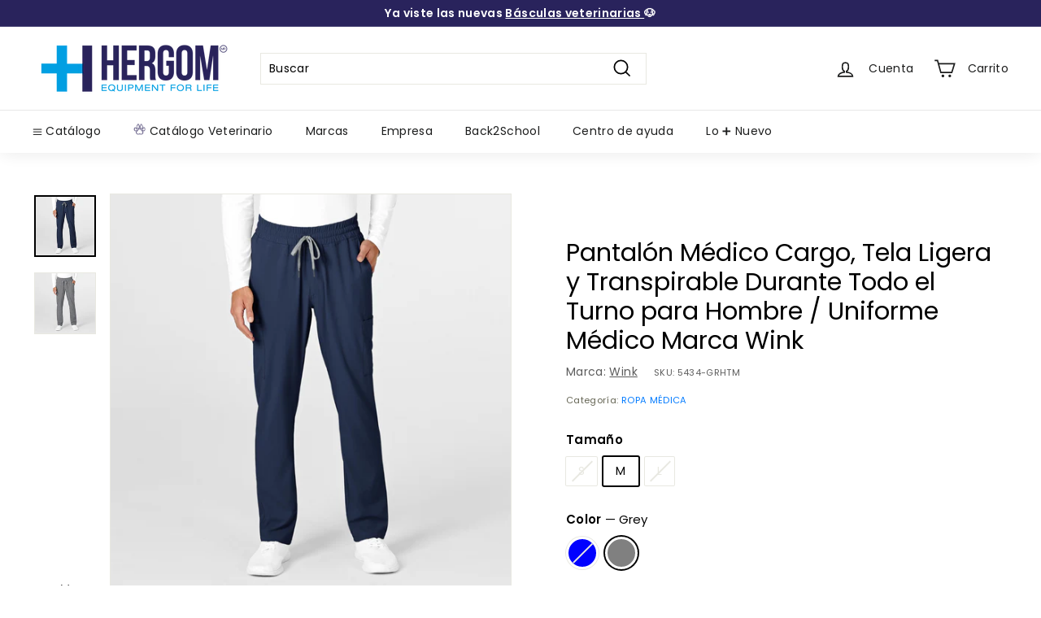

--- FILE ---
content_type: image/svg+xml
request_url: https://cdn.shopify.com/s/files/1/0674/9385/5538/files/Icono_-_Equipos_y_suministros.svg?v=1677713092
body_size: 1850
content:
<?xml version="1.0" encoding="UTF-8"?>
<svg id="Capa_2" data-name="Capa 2" xmlns="http://www.w3.org/2000/svg" viewBox="0 0 1200 1200">
  <defs>
    <style>
      .cls-1 {
        fill: none;
      }

      .cls-2 {
        fill: #08bd8c;
      }

      .cls-3 {
        fill: #0b8;
      }
    </style>
  </defs>
  <g id="Capa_1-2" data-name="Capa 1">
    <g>
      <rect class="cls-1" width="1200" height="1200"/>
      <g>
        <path class="cls-3" d="m479.77,1079.77c.3,3.86.77,7.72,1.45,11.58,1.41,8.03,3.46,16,6.72,23.48,4.58,10.53,11.4,20.03,19.85,27.8,14.91,13.69,34.19,22.83,54.24,25.63,11.48,1.61,23.31,1.09,34.48-2.12,19.58-5.63,35.05-19.57,43.94-37.76,5.63-11.52,7.44-24.53,8.13-37.33,1.46-27.14-1.77-54.31-2.15-81.49s2.3-55.18,14.66-79.39c17.24-33.76,53.61-56.89,91.49-58.19,37.89-1.3,75.75,19.29,95.26,51.8.69,1.14,1.38,2.33,2.43,3.15,1.77,1.38,4.19,1.47,6.44,1.58,38.76,1.82,75.2,28.65,88.43,65.13,13.23,36.48,2.47,80.43-26.12,106.68s-73.3,33.21-108.52,16.91c-35.22-16.3-58.85-54.89-57.35-93.67,1.5-38.78,28.04-75.43,64.41-88.96-14.57-20.21-39.6-32.4-64.49-31.42-24.89.98-48.88,15.12-61.81,36.42-9.75,16.06-13.2,35.19-14.03,53.96-1.22,27.38,2.73,54.73,2.96,82.14s-3.69,55.95-18.89,78.76c-12.91,19.37-33.29,33.16-55.49,40.15-57.25,18.01-121.6-10.45-145.32-65.38-9.68-22.42-13.09-45.78-11.75-69.98.34-6.1,1.98-12.33,2.13-18.08.37-13.86,4.97-26.54,8.01-39.63.45-1.94.83-4.26-.25-6.07-1.03-1.72-3.12-2.12-4.65-3.24-1.77-1.3-3.77-2.34-5.62-3.57-3.81-2.52-7.44-5.3-10.88-8.31-6.8-5.96-12.79-12.8-17.99-20.18-2.83-4.01-5.43-8.19-7.83-12.47-2.88-5.14-5.11-10.76-6.82-16.41-.88-2.9-2.22-3.67-4.78-4.57-29.22-10.28-55.89-25.09-79.29-45.51-37.92-33.1-64.86-79.29-69.9-129.73-2.65-26.52-.42-53.3,3.28-79.69,8.53-60.85,27.04-116.23,51.35-172.32,1.96-4.51,4.66-8.63,7.65-12.52.79-1.03,1.56-2.06,2.36-3.09s1.64-1.9,2.37-2.89c1.52-2.06,3.07-4.12,4.92-5.9,1.87-1.79,4.01-3.27,6.14-4.74s4.34-2.83,6.72-3.84c.07-.03.14-.06.22-.09,1.33-.56,2.69-1.07,4.03-1.59,4.78-1.86,9.71-3.31,14.74-4.3s10.16-1.51,15.29-1.57c2.14-.03,4.29.03,6.43.16,4.64.29,6.32-.86,6.23-5.89-.13-6.7,4.05-12.3,6.46-18.34,0,0-.05-.42-.05-.42,7.08-7.09,14.49-13.43,24.95-15.21,7.14-1.21,13.83-.12,20.72,1.49,12.83,3.01,25.43,6.65,37.63,11.62,9.42,3.84,14.16,11.77,17.55,20.7,1.19,3.15,1.14,6.64,6.21,6.27,4.5-.33,8.17.37,10.05-5.77,2.57-8.42,7.04-16.22,15.43-20.69.37-.21.74-.42,1.11-.62.41-.14.81-.29,1.22-.43.33-.24.66-.49.99-.73,11.02-4.79,23.17-5.69,34.35-9.93,9.38-3.56,18.58-3.04,28.27-.57,10.34,2.64,24.24,16.84,25.16,30.43.54,8.01,1.03,8.35,9.11,8.15,23.41-.55,45.92,12.39,57.78,32.45,24.4,41.27,37.16,88.29,45.93,135.07,4.43,23.6,7.49,47.19,10.17,71.03,3.75,33.51,2.54,64.28-8.2,96.41-5.32,15.9-13.23,30.46-22.38,44.55-11.88,18.31-26.83,33.67-43.37,47.5-21.58,18.03-46.21,30.9-72.86,39.77-2.66.89-5.23,2.13-8.07,2.8-2.46.58-4.57,2.53-5.82,6.09-5.17,14.73-13.2,27.96-24.35,39.09-5.19,5.18-10.29,10.37-16.51,14.36-6.9,4.43-14.75,8.25-22.58,10.73-5.83,1.85-11.91,2.86-18.03,2.71-3.76-.1-4.1,2.43-4.58,4.49-5.64,24.12-11.03,48.79-9.12,73.56Zm434.29-80.19c-.3-.35-.6-.7-.9-1.04-3.14-7.64-7.91-13.92-13.76-19.89-17.13-17.5-38.57-22.58-60.96-18-41.62,8.51-64.64,52.71-48.97,91.79,12.19,30.4,44.02,48.47,75.19,42.28,14.58-2.9,27.01-10.31,37.45-21.74,11.36-12.44,16.15-26.72,17.46-42.91.87-10.71-1.88-20.65-5.52-30.49Zm-311.28-112.86c.33-.24.67-.48,1-.72.4-.13.8-.25,1.2-.38.33-.24.66-.48.99-.72.4-.13.8-.25,1.19-.38.33-.25.67-.49,1-.74,4.18-2.58,8.55-4.91,12.76-7.36,8.88-5.15,17.36-10.69,24.94-17.52,6.56-5.92,13-12.05,18.93-18.6,11.6-12.82,20.87-27.23,28.07-42.98,24.27-53.09,13.09-119.56-.75-174.1-4.38-17.24-8.39-34.59-14.27-51.49-6.13-17.61-11.51-35.48-19.56-52.32-2.22-4.64-3.22-9.7-6.42-14.09-9.13-12.5-21.7-15.26-35.97-14.37-1.62.1-2.11.69-2.23,2.3-.93,12.98-5.91,23.95-16.77,31.56-7.95,5.56-16.34,9.24-26.71,7.09-12.29-2.55-24.15-6.55-36.28-9.64-14.8-3.77-24.69-13.23-28.63-28.28-.57-2.17-1.59-3.07-3.75-3.02-2.37.06-4.76.13-7.12-.02-2.4-.16-2.96.57-3.66,3.13-3.93,14.3-13.28,23.59-27.58,27.74-8.46,2.45-16.91,4.96-25.44,7.17-8.96,2.32-17.71,5.49-27.35,1.77-7.74-2.98-14.61-7.87-19.54-14.58-2.98-4.06-5.38-8.59-6.93-13.39-.69-2.15-1.6-4.73-1.39-6.99.16-1.66.46-3.84-1.04-4.99-.22-.17-.47-.31-.73-.42-2.49-1.06-5.75-.32-8.66-.38-.55-.01-1.1,0-1.64,0-17.37-.13-30.16,7.31-37.59,23.17-4.85,10.36-10.07,20.64-13.83,31.4-7.99,22.88-16.12,45.7-21.7,69.42-5.41,22.98-10.35,45.98-13.58,69.35-2.05,14.87-3.5,29.79-3.43,44.83.04,9.43-.43,19,1.53,28.17,3.99,18.61,10.86,36.19,19.83,53.1,10.44,19.68,25.34,35.38,41.22,50.47,4.41,4.19,9.98,6.59,14.56,10.44,12.76,10.72,28.11,16.6,43.13,23.11,2.39,1.04,3.39.84,4.19-1.91,6.39-21.87,28.37-29.76,48.42-33.4,33.92-6.17,74.81-7.12,105.72,10.39.15.3.39.5.71.59.46.55.82,1.23,1.39,1.63,7.64,5.39,13.04,12.37,15.99,21.34.84,2.56,2.45,4.06,6.2,2.93,6.88-2.07,12.97-5.75,19.56-8.32Zm-111.83.39c-6.29.24-12.59.56-18.84.62-2.3.02-4.6.04-6.91.12-10.24.34-20.01,2.22-27.96,9.61-2.65,2.46-4.34,4.9-4.47,8.67-.25,7.46.52,14.49,3.85,21.44,8.7,18.16,20.6,32.77,39.87,40.6,10.41,4.23,20.31,3.36,30.22-.81,8.49-3.57,15.44-9.27,22.02-15.74,5.08-4.99,9.14-10.76,12.92-16.5,3.43-5.21,4.73-11.9,6.64-18.04,3.13-10.08-.22-18.22-9.01-23.83-6.83-4.36-14.67-4.9-22.2-5.72-8.65-.94-17.4-.77-26.14-.44Zm-29.67-411.73c0-2.74-.12-5.48.03-8.21.25-4.61-1.18-7.26-6.26-8.42-10.61-2.43-21.05-5.59-31.54-8.51-5.38-1.5-9.35.65-10.38,5.99-2.44,12.59-2.22,25.21.05,37.78.85,4.74,6.03,7.56,10.78,6.3,7.8-2.07,15.69-3.86,23.38-6.28,15.05-4.75,14.02-1.72,13.95-18.64Zm123.56-1.57c.46-4.78-1.69-10.51-2.17-16.47-.44-5.46-4.77-8.91-8.65-7.86-11.24,3.05-22.38,6.51-33.63,9.51-3.77,1.01-4.99,3.27-5,6.71-.02,6.21,0,12.41-.01,18.62,0,3.45,1.27,5.85,4.79,7.06,10.64,3.66,21.64,5.96,32.44,8.99,4.99,1.4,7.91-.8,9.22-5.07,2.01-6.55,2.85-13.35,3.02-21.49Z"/>
        <path class="cls-2" d="m475.57,1156.38c2.13.05,3.2,1.17,3.3,3.27-2.22.03-2.87-1.5-3.3-3.27Z"/>
        <path class="cls-2" d="m546.82,1198.04c2.79-1.68,1.92.79,2.21,1.94-1.19-.13-1.74-.99-2.21-1.94Z"/>
        <path class="cls-2" d="m618.09,1153.45c-.11,1.41-.99,1.86-2.26,1.81.13-1.38.89-1.98,2.26-1.81Z"/>
        <path class="cls-2" d="m524.86,431.08c-.33.24-.66.49-.99.73.04-.64.19-1.13.99-.73Z"/>
        <path class="cls-2" d="m684.66,499.73c-.27-.34-.55-.67-.82-1.01.65.03,1.08.25.82,1.01Z"/>
        <path class="cls-2" d="m522.65,432.24c-.37.21-.74.42-1.11.62.2-.51.37-1.08,1.11-.62Z"/>
        <path class="cls-2" d="m611.46,1157.85c-.33.24-.66.49-1,.73.05-.63.2-1.12,1-.73Z"/>
        <path class="cls-2" d="m609.27,1158.96l-.99.72c.05-.63.19-1.13.99-.72Z"/>
        <path class="cls-2" d="m389,434.45s.05.42.05.42c-.25-.09-.5-.18-.75-.27.23-.05.47-.1.7-.15Z"/>
        <path class="cls-2" d="m558.94,868.56c.75-.41.87-.08.71.59-.33-.09-.56-.29-.71-.59Z"/>
        <path class="cls-2" d="m602.79,886.73c.05-.63.2-1.13,1-.72-.33.24-.67.48-1,.72Z"/>
        <path class="cls-2" d="m914.06,999.59c-.67-.03-1.07-.29-.9-1.04.3.35.6.69.9,1.04Z"/>
        <path class="cls-2" d="m607.17,884.54c.05-.64.2-1.12,1-.74-.33.25-.67.49-1,.74Z"/>
        <path class="cls-2" d="m604.98,885.63c.05-.63.19-1.13.99-.72-.33.24-.66.48-.99.72Z"/>
      </g>
    </g>
  </g>
</svg>

--- FILE ---
content_type: image/svg+xml
request_url: https://cdn.shopify.com/s/files/1/0674/9385/5538/files/Icono_-_Rehabilitacion_y_terapia.svg?v=1677713092
body_size: 2103
content:
<?xml version="1.0" encoding="UTF-8"?>
<svg id="Capa_2" data-name="Capa 2" xmlns="http://www.w3.org/2000/svg" viewBox="0 0 1200 1200">
  <defs>
    <style>
      .cls-1 {
        fill: #a7c1ea;
      }

      .cls-2 {
        fill: #5385d8;
      }

      .cls-3 {
        fill: none;
      }
    </style>
  </defs>
  <g id="Capa_1-2" data-name="Capa 1">
    <g>
      <rect class="cls-3" width="1200" height="1200"/>
      <g>
        <path class="cls-2" d="m830.42,991.17c0,25.14.03,49.73-.05,74.33,0,2.17,1.16,2.8,2.8,3.33,10.09,3.28,19.06,8.86,26.86,15.71,7.74,6.79,13.49,15.27,16.67,25.57,2.85,9.26,4.22,18.22,3.47,28-1.01,13.14-7.23,29.73-16.33,39.8-5.64,6.25-12.07,11.94-19.36,15.31-7.6,3.51-15.82,6.28-24.79,6.69-17.31.79-32.82-3.28-46.48-13.81-8.66-6.67-14.28-15.84-19.26-25.41-.25-.48-.21-1.11-.49-1.56-5.94-9.67-5.25-20.39-5.22-31.09.06-18.08,8.95-31.95,21.15-43.98,7.19-7.09,15.86-12.33,25.81-15.02,2.32-.63,3.67-1.56,3.57-4.44-.25-7.11-.23-14.25-.02-21.36.1-3.29-1.27-3.93-4.2-3.92-29.95.08-59.9.05-89.85.05-2.4,0-3.87.18-5.07,3.27-6.82,17.49-15.22,34.29-25.96,49.71-6.5,9.34-13.57,18.25-21.34,26.73-51.68,56.4-128.63,86.77-205.02,79.41-71.31-6.87-137.07-46.23-177.61-104.97l-.78-1.12c-8.16-11.83-15.9-23.89-21.4-37.23-3.3-7.99-7.79-15.74-9.49-24.06-4.62-22.58-10.86-44.01-12.07-67.22-2.78-53.62,12.35-108.52,42.56-152.95,5.64-8.3,11.83-16.23,18.53-23.7,20.42-22.77,44.08-41.68,71.44-55.65,3.43-1.75,4.51-3.83,4.5-7.6-.11-89.3-.12-178.6.02-267.9,0-4.6-1.31-5.82-5.84-5.78-23.56.21-47.11.14-70.67.05-6.46-.02-13.83-5.59-14.78-10.77-1.59-8.66,1.8-16.27,8.79-19.22,3.18-1.34,6.62-1.74,10.09-1.74,28.67,0,57.34-.04,86.01.02,11.36.02,17.64,5.93,17.68,16.89.15,42.73.17,85.46.23,128.19q.01,7.15,6.93,7.16c102.45,0,204.9,0,307.34.04,3.97,0,8.06.11,11.89,1.01,6.07,1.42,10.15,5.49,11.4,11.67,7.62,37.74,15.12,75.51,22.67,113.26,2.01,10.07,2.02,10.03,12.13,10.08,16.07.09,32.13.13,48.2.41,7.5.13,14.6,7.32,15.27,14.97.16,1.81.06,3.65.06,5.48,0,68.48.09,136.96-.14,205.45-.02,6.28,1.8,11.15,5.71,15.69,21.85,25.33,43.7,50.65,65.42,76.08,2.12,2.48,3.47,2.73,6.24.99,14.08-8.8,28.28-17.42,42.51-25.96,5.58-3.35,11.58-3.11,17.15-.2,9.8,5.1,9.16,21.81-.4,27.25-14.56,8.3-28.66,17.39-42.97,26.12-5.13,3.13-10.22,6.33-15.45,9.28-6.92,3.91-12.97,3.57-18.28-2.1-8.15-8.7-15.39-18.23-23.17-27.25-7.03-8.15-13.76-16.59-21.13-24.45-5.2-5.53-8.92-12.36-15.48-17.53Zm-228.17-250.61c.13,1.9,1.53,2.53,2.94,3.51,6.83,4.71,13.89,9.2,20.17,14.58,21.95,18.83,41.75,39.59,56.15,65.01,6.49,11.46,12.77,23.03,17.44,35.36,6.77,17.86,12.31,36.01,14.55,55.17,1.44,12.31,3.82,24.54,3.83,36.97.02,17.35-2.69,34.43-5.84,51.44-.57,3.05-.68,5.09,3.63,5.06,26.46-.16,52.93-.14,79.39,0,3.48.02,4.23-1.24,4.23-4.46-.07-86.51-.08-173.03.01-259.54,0-3.59-1.06-4.61-4.63-4.6-63.52.12-127.03.12-190.55.14-1.51-1.24-3.09-1.04-4.77-.32.58,1.91,2.11,1.57,3.44,1.68Zm15.44-33.62c33.41,0,66.81,0,100.22,0,1.28,0,2.56.03,3.83-.02,3.04-.13,3.75-2.17,2.91-4.47-2.81-7.71-3.94-15.92-5.26-23.81-1.98-11.85-4.29-23.7-6.68-35.42-2.44-11.94-4.43-24.04-7.56-35.9-1.27-4.8-3.08-4.59-6.22-4.59-99.67-.01-199.35.02-299.02-.11-4.34,0-5.5,1.17-5.48,5.49.17,34.32.1,68.64.1,102.96,0,.55,0,1.1,0,1.64,0,3.25,1.34,4.55,4.34,2.65,1.12-.71,2.26-1.04,3.46-1.44,14.89-4.86,30.26-7.29,45.74-9.22,17.37-2.16,34.85-1.4,52.03.5,7.06.78,14.09,1.7,21.2,1.71,32.13.04,64.26.02,96.39.02Zm-111.9,458.73c41.82-7.68,80.04-26.94,111.23-55.96,13.85-12.89,26.38-27.19,36.09-43.63,13.08-22.16,23.95-45.23,28.01-70.94,1.56-9.87,3.29-19.65,3.94-29.74,4.71-72.5-28.71-144.6-87.53-187.35-9.1-6.61-18.63-13.35-28.69-18.34-15.7-7.79-31.69-14.56-48.78-18.62-7.42-1.76-15.01-2.16-22.52-3.21-10.59-1.49-21.18-3.28-31.92-2.29-16.75,1.55-33.31,3.91-49.8,7.76-11.76,2.75-22.67,7.15-33.45,11.91-16.02,7.07-30.7,16.57-44.53,27.43-37.63,29.59-67.46,75.03-75.81,122.56-3.36,19.12-5.82,38.55-5.1,58s4.35,39.86,11.7,57.2c4.32,10.19,7.39,21.18,12.31,31.34,30,62.03,91.44,101.05,157.71,114.08,19.85,3.9,39.79,4.01,59.78,1.02,2.46-.37,4.91-.78,7.34-1.22Zm274.16-31.09c-1.38,18.04,17.63,34.41,35.62,33.52,18.73-.93,34.15-16.14,33.59-36.58-.51-18.71-16.51-34.05-35.33-33.7-19.44.36-34.27,16.45-33.87,36.76Z"/>
        <path class="cls-1" d="m603.58,739.19c-.11.78-.57,1.22-1.33,1.37-1.32-.11-2.86.23-3.44-1.68,1.68-.73,3.26-.92,4.77.32Z"/>
        <path class="cls-2" d="m483.49,1152.18c-50.32,1.57-102.38-15.85-138.64-47.13-14.47-12.48-27.13-26.49-37.71-42.18-6.84-10.15-12.81-20.99-17.41-32.54-3.18-7.98-6.94-15.95-9.46-23.98-2.13-6.8-3.09-14.46-4.41-21.75-3.06-16.83-2.93-33.94-1.72-50.65,1.11-15.39,4.84-30.77,9.89-45.75,8.46-25.11,21.89-47.03,38.42-67.48,43.37-53.65,124.48-81.55,191.68-64.96,23.95,5.91,46.97,16.58,67.29,30.5,12.46,8.54,23.51,18.59,33.96,29.63,13.69,14.45,24.15,30.81,33.34,48.17,7.77,14.69,12.7,30.5,15.89,46.68,3.58,18.16,5.53,36.62,3.66,55.2-1.78,17.79-4.61,35.3-10.84,52.29-9.97,27.18-23.86,51.72-44.7,72.06-8.55,8.35-17.39,16.35-26.43,24.2-28.37,24.67-65.1,36.51-102.8,37.69Zm-27.85-315.63c0-15.7-.08-31.4.06-47.1.03-3.31-.74-4.66-4.29-4.1-16.37,2.59-32.42,6.26-47.56,13.25-12.47,5.76-24.08,12.89-34.92,21.34-2.9,2.26-2.56,3.33-.16,5.73,21.03,21.04,42,42.16,62.77,63.46,4.93,5.06,8.45,3.37,14.12.93,4.94-2.13,10.18-2.5,10.07-9.15-.23-14.78-.09-29.57-.09-44.36Zm179.83,135.78c.07-5.53-3.8-4.74-6.89-4.74-27.9-.05-55.81.22-83.7-.21-6.71-.11-10.49,1.28-11.61,8.29-.44,2.77-2.12,5.42-3.58,7.93-1.36,2.33-.91,3.87.9,5.7,22.05,22.31,44.06,44.65,66,67.06,1.92,1.96,2.93,1.86,4.59-.28,9.52-12.23,17.53-25.39,23.04-39.85,2.82-7.4,5.11-15,6.77-22.94,1.46-6.99,1.56-14.52,4.49-20.96Zm-179.83,95.29c0-15.51.03-31.02-.04-46.53,0-1.74,1.08-4.23-2.23-4.58-4.62-.49-8.34-3.28-12.23-5.4-3.09-1.69-4.86-1.5-7.38,1.06-21.61,22-43.31,43.91-65.17,65.66-2.79,2.78-2.21,4.23.42,6.13,12.01,8.68,24.3,16.9,38.15,22.45,14,5.61,28.35,9.93,43.35,12.04,4.94.69,5.24-1.48,5.2-5.37-.16-15.14-.07-30.29-.07-45.44Zm31.7-231.31c0,13.5,0,27,0,40.5,0,9.45.01,9.42,8.57,12.85,2.36.95,4.71,2,6.9,3.29,2.03,1.2,3.49,1.21,5.25-.57,22.14-22.49,44.34-44.92,66.55-67.34,1.53-1.55,2.17-2.71.08-4.36-12.41-9.81-25.5-18.69-40.45-23.9-13.57-4.72-27.07-10.09-41.73-11.1-3.59-.25-5.31-.23-5.25,4.11.21,15.5.08,31.01.08,46.52Zm99.21,99.47c14.41,0,28.82-.2,43.23.12,4.59.1,6.09-1.19,5.7-5.69-1.01-11.62-4.24-22.64-7.85-33.69-5.61-17.15-14.33-32.48-24.82-47.02-2.96-4.1-4.49-3.48-7.6-.29-18.84,19.33-37.59,38.76-57.02,57.49-6.96,6.71-10.67,11.89-5.12,21.81,3.05,5.45,4.58,7.95,11.37,7.53,13.99-.88,28.07-.26,42.12-.26Zm-229.86,31.78c-15.16,0-30.31.08-45.47-.06-3.41-.03-4.63.66-4.64,4.52-.01,6.14,2.09,11.73,3.41,17.49,5.33,23.3,14.86,44.67,29.3,63.88,3.22,4.29,4.77,3.48,7.96.24,19.85-20.17,39.79-40.27,59.97-60.11,2.54-2.49,5.73-5.49,5.49-9.37-.22-3.66-2.99-7.71-4.35-11.07-1.59-3.91-3.2-5.79-7.84-5.67-14.6.39-29.21.14-43.82.14Zm130.65,101.47c0,14.59.27,29.2-.14,43.78-.16,5.69,1.8,6.06,6.63,5.3,9.61-1.52,18.95-3.87,28.16-6.93,18.49-6.15,35.53-14.96,51.02-26.85,3.3-2.53,2.95-3.84.28-6.52-19.55-19.66-39.16-39.28-58.27-59.36-6.05-6.35-10.67-9.98-19.92-4.66-5.59,3.21-8.79,4.32-8.12,12.03,1.24,14.31.35,28.79.35,43.21Zm-130.85-133.25c13.87,0,27.75-.41,41.6.18,5.45.23,8.49-1.82,10.71-6.61,1.64-3.52,6.9-11.28,3.75-14.46-22.23-22.42-44.44-44.85-66.58-67.35-1.95-1.98-3.09-1.79-4.63.36-6.64,9.25-13.11,18.69-18.29,28.86-5.72,11.23-9.88,23.25-12.64,35.54-1.08,4.78-7.63,23.83,1.2,23.62,14.96-.36,29.93-.13,44.89-.13Zm114.8-17.73c-18.7-2.76-34.76,17.54-34.3,33.16.6,20.66,15.04,34.77,34.15,35.61,20.38.9,33.95-15.81,33.93-39.46-.02-15.98-15.38-29.32-33.78-29.32Z"/>
      </g>
    </g>
  </g>
</svg>

--- FILE ---
content_type: image/svg+xml
request_url: https://cdn.shopify.com/s/files/1/0674/9385/5538/files/logoveterinaria.svg?v=1738868201
body_size: 271
content:
<svg version="1.2" xmlns="http://www.w3.org/2000/svg" viewBox="0 0 24 24" width="24" height="24">
	<title>Proyecto nuevo</title>
	<defs>
		<image  width="24" height="24" id="img1" href="[data-uri]"/>
		<image  width="24" height="21" id="img2" href="[data-uri]"/>
	</defs>
	<style>
	</style>
	<use id="Background" href="#img1" x="0" y="0"/>
	<use id="Background" href="#img2" x="1" y="2"/>
</svg>

--- FILE ---
content_type: text/javascript; charset=utf-8
request_url: https://hergom-medical.com/products/pantalon-cargo-corte-recto-y-ajustado-para-hombre-marca-wink.js
body_size: 241
content:
{"id":8321539965234,"title":"Pantalón Médico Cargo, Tela Ligera y Transpirable Durante Todo el Turno para Hombre \/ Uniforme Médico Marca Wink","handle":"pantalon-cargo-corte-recto-y-ajustado-para-hombre-marca-wink","description":"Pantalón cargo corte recto y ajustado para hombre - Marca \u003cspan data-mce-fragment=\"1\"\u003eWink\u003c\/span\u003e","published_at":"2023-05-18T13:57:05-06:00","created_at":"2023-04-26T13:50:32-06:00","vendor":"WINK","type":"ROPA MÉDICA","tags":["pantalones","RENEW"],"price":81084,"price_min":81084,"price_max":81084,"available":true,"price_varies":false,"compare_at_price":null,"compare_at_price_min":0,"compare_at_price_max":0,"compare_at_price_varies":false,"variants":[{"id":45106351210802,"title":"S \/ deep blue","option1":"S","option2":"deep blue","option3":null,"sku":"5434-NAVYS","requires_shipping":true,"taxable":true,"featured_image":null,"available":false,"name":"Pantalón Médico Cargo, Tela Ligera y Transpirable Durante Todo el Turno para Hombre \/ Uniforme Médico Marca Wink - S \/ deep blue","public_title":"S \/ deep blue","options":["S","deep blue"],"price":81084,"weight":0,"compare_at_price":null,"inventory_management":"shopify","barcode":"","quantity_rule":{"min":1,"max":null,"increment":1},"quantity_price_breaks":[],"requires_selling_plan":false,"selling_plan_allocations":[]},{"id":45106351276338,"title":"M \/ deep blue","option1":"M","option2":"deep blue","option3":null,"sku":"5434-NAVYM","requires_shipping":true,"taxable":true,"featured_image":null,"available":false,"name":"Pantalón Médico Cargo, Tela Ligera y Transpirable Durante Todo el Turno para Hombre \/ Uniforme Médico Marca Wink - M \/ deep blue","public_title":"M \/ deep blue","options":["M","deep blue"],"price":81084,"weight":0,"compare_at_price":null,"inventory_management":"shopify","barcode":"889610619846","quantity_rule":{"min":1,"max":null,"increment":1},"quantity_price_breaks":[],"requires_selling_plan":false,"selling_plan_allocations":[]},{"id":45106351309106,"title":"M \/ Grey","option1":"M","option2":"Grey","option3":null,"sku":"5434-GRHTM","requires_shipping":true,"taxable":true,"featured_image":null,"available":true,"name":"Pantalón Médico Cargo, Tela Ligera y Transpirable Durante Todo el Turno para Hombre \/ Uniforme Médico Marca Wink - M \/ Grey","public_title":"M \/ Grey","options":["M","Grey"],"price":81084,"weight":0,"compare_at_price":null,"inventory_management":"shopify","barcode":"889610621047","quantity_rule":{"min":1,"max":null,"increment":1},"quantity_price_breaks":[],"requires_selling_plan":false,"selling_plan_allocations":[]},{"id":45106351341874,"title":"L \/ deep blue","option1":"L","option2":"deep blue","option3":null,"sku":"5434-NAVYL","requires_shipping":true,"taxable":true,"featured_image":null,"available":false,"name":"Pantalón Médico Cargo, Tela Ligera y Transpirable Durante Todo el Turno para Hombre \/ Uniforme Médico Marca Wink - L \/ deep blue","public_title":"L \/ deep blue","options":["L","deep blue"],"price":81084,"weight":0,"compare_at_price":null,"inventory_management":"shopify","barcode":"889610619839","quantity_rule":{"min":1,"max":null,"increment":1},"quantity_price_breaks":[],"requires_selling_plan":false,"selling_plan_allocations":[]},{"id":45106351374642,"title":"L \/ Grey","option1":"L","option2":"Grey","option3":null,"sku":"5434-GRHTL","requires_shipping":true,"taxable":true,"featured_image":null,"available":false,"name":"Pantalón Médico Cargo, Tela Ligera y Transpirable Durante Todo el Turno para Hombre \/ Uniforme Médico Marca Wink - L \/ Grey","public_title":"L \/ Grey","options":["L","Grey"],"price":81084,"weight":0,"compare_at_price":null,"inventory_management":"shopify","barcode":"889610621030","quantity_rule":{"min":1,"max":null,"increment":1},"quantity_price_breaks":[],"requires_selling_plan":false,"selling_plan_allocations":[]},{"id":45917492871474,"title":"S \/ Grey","option1":"S","option2":"Grey","option3":null,"sku":"5434-GRHTS","requires_shipping":true,"taxable":true,"featured_image":null,"available":false,"name":"Pantalón Médico Cargo, Tela Ligera y Transpirable Durante Todo el Turno para Hombre \/ Uniforme Médico Marca Wink - S \/ Grey","public_title":"S \/ Grey","options":["S","Grey"],"price":81084,"weight":0,"compare_at_price":null,"inventory_management":"shopify","barcode":"889610621054","quantity_rule":{"min":1,"max":null,"increment":1},"quantity_price_breaks":[],"requires_selling_plan":false,"selling_plan_allocations":[]}],"images":["\/\/cdn.shopify.com\/s\/files\/1\/0674\/9385\/5538\/files\/5434-NAVY1.png?v=1764693874","\/\/cdn.shopify.com\/s\/files\/1\/0674\/9385\/5538\/files\/5434-GRAY1.png?v=1764693874"],"featured_image":"\/\/cdn.shopify.com\/s\/files\/1\/0674\/9385\/5538\/files\/5434-NAVY1.png?v=1764693874","options":[{"name":"Tamaño","position":1,"values":["S","M","L"]},{"name":"Color","position":2,"values":["deep blue","Grey"]}],"url":"\/products\/pantalon-cargo-corte-recto-y-ajustado-para-hombre-marca-wink","media":[{"alt":null,"id":42757039882546,"position":1,"preview_image":{"aspect_ratio":1.0,"height":1200,"width":1200,"src":"https:\/\/cdn.shopify.com\/s\/files\/1\/0674\/9385\/5538\/files\/5434-NAVY1.png?v=1764693874"},"aspect_ratio":1.0,"height":1200,"media_type":"image","src":"https:\/\/cdn.shopify.com\/s\/files\/1\/0674\/9385\/5538\/files\/5434-NAVY1.png?v=1764693874","width":1200},{"alt":null,"id":42757039849778,"position":2,"preview_image":{"aspect_ratio":1.0,"height":1200,"width":1200,"src":"https:\/\/cdn.shopify.com\/s\/files\/1\/0674\/9385\/5538\/files\/5434-GRAY1.png?v=1764693874"},"aspect_ratio":1.0,"height":1200,"media_type":"image","src":"https:\/\/cdn.shopify.com\/s\/files\/1\/0674\/9385\/5538\/files\/5434-GRAY1.png?v=1764693874","width":1200}],"requires_selling_plan":false,"selling_plan_groups":[]}